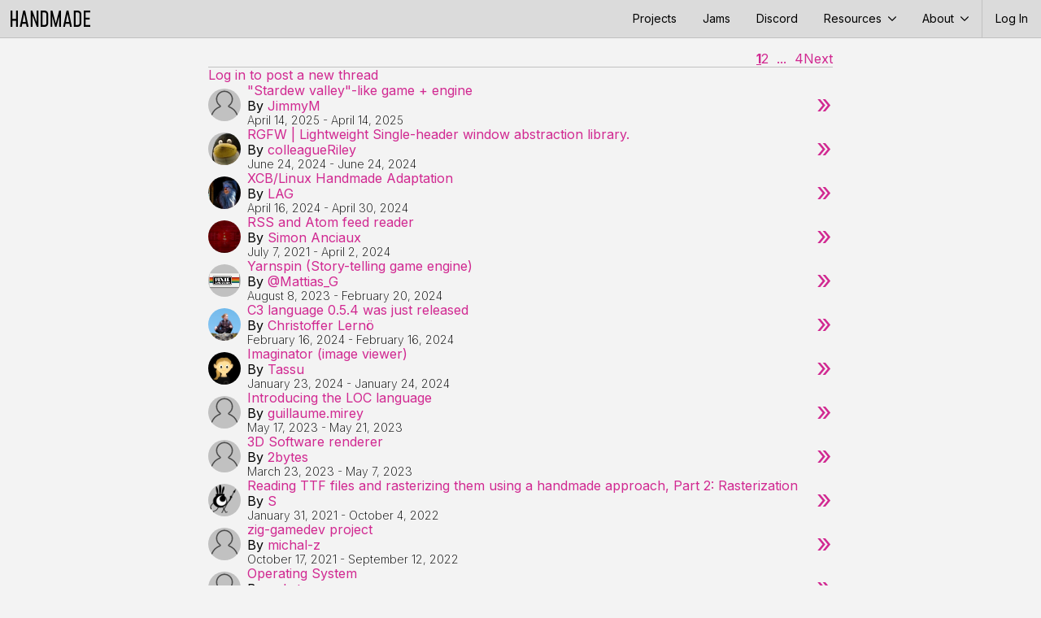

--- FILE ---
content_type: text/html; charset=utf-8
request_url: https://handmade.network/forums/wip
body_size: 8726
content:

<!DOCTYPE html>
<html lang="en-US"  prefix="og: http://ogp.me/ns#">
<head>
    <meta charset="utf-8">
    <meta name="viewport" content="width=device-width, initial-scale=1">

    <link rel="icon" type="image/png" sizes="16x16" href="https://handmade.network/public/jams/learning-2024/favicon-16x16.png?v=1768890833">
    <link rel="icon" type="image/png" sizes="32x32" href="https://handmade.network/public/jams/learning-2024/favicon-32x32.png?v=1768890833">

    
    <meta property="og:title" content="Handmade Network Forums" />
    <meta property="og:site_name" content="Handmade Network" />
    <meta property="og:type" content="website" />
    <meta property="og:image" content="https://handmade.network/public/logo.png" />
    
    
        <title>Handmade Network Forums | Handmade Network</title>
    

	<link href="https://fonts.googleapis.com/css2?family=Inter:wght@100..900&display=swap" rel="stylesheet">
    <link href='https://fonts.googleapis.com/css?family=Fira+Mono:300,400,500,700' rel="stylesheet" type="text/css">
	<link rel="stylesheet" type="text/css" href="https://handmade.network/public/style.css?v=1768890833">
    
    

    <script src="https://handmade.network/public/js/script.js?v=1768890833"></script>

    

	
</head>

<body class="flex flex-column ">
    <div class="content-top">
        <header id="site-header" class="flex flex-row items-stretch link-normal">
    <a href="https://handmade.network" class="hmn-logo flex-shrink-0"><?xml version="1.0" encoding="UTF-8" standalone="no"?>
<!DOCTYPE svg PUBLIC "-//W3C//DTD SVG 1.1//EN" "http://www.w3.org/Graphics/SVG/1.1/DTD/svg11.dtd">
<svg width="98" height="20" viewBox="0 0 98 20" fill="currentColor" version="1.1" xmlns="http://www.w3.org/2000/svg" xmlns:xlink="http://www.w3.org/1999/xlink" xml:space="preserve" xmlns:serif="http://www.serif.com/" style="fill-rule:evenodd;clip-rule:evenodd;stroke-linejoin:round;stroke-miterlimit:2;">
    <g transform="matrix(0.529158,0,0,0.533333,-1.08345,12.8303)">
        <path d="M2.047,13.443L2.047,-24.057L6.247,-24.057L6.247,-5.007L14.997,-5.007L14.997,-24.057L19.197,-24.057L19.197,13.443L14.997,13.443L14.997,-0.807L6.247,-0.807L6.247,13.443L2.047,13.443Z" style="fill-rule:nonzero;"/>
        <path d="M35.947,-24.057L43.897,13.443L39.547,13.443L38.097,6.193L29.297,6.193L27.797,13.443L23.447,13.443L31.447,-24.057L35.947,-24.057ZM30.047,1.993L37.347,1.993L33.697,-16.557L30.047,1.993Z" style="fill-rule:nonzero;"/>
        <path d="M62.547,-24.057L66.547,-24.057L66.547,13.443L62.997,13.443L52.897,-13.107L52.897,13.443L48.897,13.443L48.897,-24.057L52.447,-24.057L62.547,2.493L62.547,-24.057Z" style="fill-rule:nonzero;"/>
        <path d="M72.047,13.443L72.047,-24.057L80.647,-24.057C83.347,-24.057 85.514,-23.207 87.147,-21.507C88.781,-19.807 89.597,-17.573 89.597,-14.807L89.597,4.193C89.597,6.96 88.781,9.193 87.147,10.893C85.514,12.593 83.347,13.443 80.647,13.443L72.047,13.443ZM76.247,9.243L80.647,9.243C82.081,9.243 83.231,8.785 84.097,7.868C84.964,6.952 85.397,5.727 85.397,4.193L85.397,-14.807C85.397,-16.34 84.964,-17.565 84.097,-18.482C83.231,-19.398 82.081,-19.857 80.647,-19.857L76.247,-19.857L76.247,9.243Z" style="fill-rule:nonzero;"/>
        <path d="M114.897,-24.057L119.097,-24.057L119.097,13.443L115.097,13.443L115.097,-10.957L108.647,13.443L105.497,13.443L99.097,-10.957L99.097,13.443L95.097,13.443L95.097,-24.057L99.297,-24.057L107.097,5.743L114.897,-24.057Z" style="fill-rule:nonzero;"/>
        <path d="M136.597,-24.057L144.547,13.443L140.197,13.443L138.747,6.193L129.947,6.193L128.447,13.443L124.097,13.443L132.097,-24.057L136.597,-24.057ZM130.697,1.993L137.997,1.993L134.347,-16.557L130.697,1.993Z" style="fill-rule:nonzero;"/>
        <path d="M149.047,13.443L149.047,-24.057L157.647,-24.057C160.347,-24.057 162.514,-23.207 164.147,-21.507C165.781,-19.807 166.597,-17.573 166.597,-14.807L166.597,4.193C166.597,6.96 165.781,9.193 164.147,10.893C162.514,12.593 160.347,13.443 157.647,13.443L149.047,13.443ZM153.247,9.243L157.647,9.243C159.081,9.243 160.231,8.785 161.097,7.868C161.964,6.952 162.397,5.727 162.397,4.193L162.397,-14.807C162.397,-16.34 161.964,-17.565 161.097,-18.482C160.231,-19.398 159.081,-19.857 157.647,-19.857L153.247,-19.857L153.247,9.243Z" style="fill-rule:nonzero;"/>
        <path d="M187.247,-24.057L187.247,-19.857L176.297,-19.857L176.297,-7.557L185.897,-7.557L185.897,-3.357L176.297,-3.357L176.297,9.243L187.247,9.243L187.247,13.443L172.097,13.443L172.097,-24.057L187.247,-24.057Z" style="fill-rule:nonzero;"/>
    </g>
</svg>
</a>
    <div class="flex-grow-1 flex-shrink-1"></div>
    <div class="header-nav lh-solid f6 dn" id="header_nav">
        <a href="https://handmade.network/projects">Projects</a>
        <a href="https://handmade.network/jams">Jams</a>
        <a href="https://discord.gg/hmn">Discord</a>
        <div class="root-item">
            <a aria-expanded="false" aria-controls="resource-submenu" class="menu-dropdown-js" href="#">
                Resources <div class="menu-chevron svgicon-lite"><svg width="10" height="10" viewBox="0 0 10 10" version="1.1" xmlns="http://www.w3.org/2000/svg" xmlns:xlink="http://www.w3.org/1999/xlink" xml:space="preserve" xmlns:serif="http://www.serif.com/" style="fill-rule:evenodd;clip-rule:evenodd;stroke-linejoin:round;stroke-miterlimit:2;">
    <g transform="matrix(3.30372e-18,0.0539539,-0.0539539,3.30372e-18,9.99997,4.04654e-05)">
        <path d="M51.707,185.343C48.966,185.343 46.214,184.299 44.114,182.194C39.92,178 39.92,171.213 44.114,167.019L118.466,92.672L44.114,18.32C39.92,14.126 39.92,7.333 44.114,3.145C48.308,-1.049 55.101,-1.049 59.294,3.145L141.228,85.079C145.422,89.273 145.422,96.066 141.228,100.254L59.294,182.193C57.201,184.293 54.454,185.343 51.707,185.343Z" style="fill-rule:nonzero;"/>
    </g>
</svg>
</div>
            </a>
            <div class="submenu" id="resource-submenu">
                <a href="https://handmade.network/podcast">Unwind</a>
                <a href="https://handmade.network/fishbowl">Fishbowls</a>
                <a href="https://handmade.network/forums">Forums</a>
                <a href="https://handmade.network/newsletter">Newsletter</a>
            </div>
        </div>
        <div class="root-item">
            <a aria-expanded="false" aria-controls="about-submenu" class="menu-dropdown-js" href="#">
                About <div class="menu-chevron svgicon-lite"><svg width="10" height="10" viewBox="0 0 10 10" version="1.1" xmlns="http://www.w3.org/2000/svg" xmlns:xlink="http://www.w3.org/1999/xlink" xml:space="preserve" xmlns:serif="http://www.serif.com/" style="fill-rule:evenodd;clip-rule:evenodd;stroke-linejoin:round;stroke-miterlimit:2;">
    <g transform="matrix(3.30372e-18,0.0539539,-0.0539539,3.30372e-18,9.99997,4.04654e-05)">
        <path d="M51.707,185.343C48.966,185.343 46.214,184.299 44.114,182.194C39.92,178 39.92,171.213 44.114,167.019L118.466,92.672L44.114,18.32C39.92,14.126 39.92,7.333 44.114,3.145C48.308,-1.049 55.101,-1.049 59.294,3.145L141.228,85.079C145.422,89.273 145.422,96.066 141.228,100.254L59.294,182.193C57.201,184.293 54.454,185.343 51.707,185.343Z" style="fill-rule:nonzero;"/>
    </g>
</svg>
</div>
            </a>
            <div class="submenu" id="about-submenu">
                <a href="https://handmade.network/manifesto">Manifesto</a>
                <a href="https://handmade.network/about">About the Team</a>
            </div>
        </div>
        
    </div>
    <div class="root-item f6 bl-ns flex items-stretch">
        <a class="db pl3 pr2 pr3-ns lh-solid flex items-center" href="https://handmade.network/login?redirect=https%3A%2F%2Fhandmade.network%2Fforums%2Fwip">
            
            Log In
            
        </a>
        <a class="pl2 pr3 flex dn-ns items-center" href="#" id="mobile_menu">
            <svg width="16" height="16" viewBox="0 0 16 16" fill="currentColor" version="1.1" xmlns="http://www.w3.org/2000/svg" xmlns:xlink="http://www.w3.org/1999/xlink" xml:space="preserve" xmlns:serif="http://www.serif.com/" style="fill-rule:evenodd;clip-rule:evenodd;stroke-linejoin:round;stroke-miterlimit:2;">
    <g transform="matrix(1,0,0,1,-3,-4)">
        <path d="M3,4L21,4L21,6L3,6L3,4ZM3,11L21,11L21,13L3,13L3,11ZM3,18L21,18L21,20L3,20L3,18Z" style="fill-rule:nonzero;"/>
    </g>
</svg>

        </a>
        
    </div>
</header>




<script type="text/javascript">
    document.addEventListener("DOMContentLoaded", function() {
        const header = document.querySelector("#site-header");
        const mobileMenuButton = document.querySelector("#mobile_menu");
        
        
        {
            const rootItems = header.querySelectorAll('.root-item');
            
            function clearDropdowns() {
                for (const item of rootItems) {
                    item.classList.remove('clicked');
                }
            }
            
            function clickDropdown(el) {
                header.classList.add('clicked');
                
                if (el.classList.contains('clicked')) {
                    clearDropdowns();
                } else {
                    clearDropdowns();
                    el.classList.add('clicked');
                }
            }
            
            for (const item of rootItems) {
                if (item.querySelector('.submenu')) {
                    item.addEventListener('click', e => {
                        clickDropdown(item);
                        e.stopPropagation();
                    });
                }
            }
        }
        
        
        { 
            const dropdowns = document.querySelectorAll('.menu-dropdown-js');
            
            for(let i = 0; i < dropdowns.length; i++) {
                let dropdown = dropdowns[i];
                dropdown.addEventListener('click', e => {
                    e.preventDefault();
                    for(let j = 0; j < dropdowns.length; j++){
                        let each = dropdowns[j];
                        if(each != dropdown){
                            each.setAttribute("aria-expanded", false);
                        }
                    }
                    
                    var toSetTo = dropdown.getAttribute("aria-expanded") == "false" ? "true" : "false"; 
                    dropdown.setAttribute("aria-expanded", toSetTo);
                    console.log(dropdown);
                }); 
            }
        }

        mobileMenuButton.addEventListener("click", e => {
            e.preventDefault();
            e.stopPropagation();
            header.classList.toggle("mobile-open");
        });
    });
</script>


        
    </div>
    
	<div class="flex-grow-1">
		
    <div class="flex justify-center pa3">
        <div class="w-100 mw-site-narrow flex flex-column g3 hmn-form">
            
            <div class="flex justify-end">
                
    <div class="flex g1">
        
        
        <a class="b underline">1</a>
        
            <a class="" href="https://handmade.network/forums/wip/2">2</a>
            
                <a class="">&nbsp;&nbsp;...&nbsp;&nbsp;</a>
            
            
                <a class="" href="https://handmade.network/forums/wip/4">4</a>
            
        
        
            <a class="" href="https://handmade.network/forums/wip/2">Next</a>
        
    </div>


            </div>
            <hr />
            <div class="">
                
    <div class="flex items-center">
        
            
                <a class="" href="https://handmade.network/login?redirect=https%3A%2F%2Fhandmade.network%2Fforums%2Fwip">Log in to post a new thread</a>
            
        
        <div class="flex-grow-1"></div>
        
    </div>

            </div>
            
                

<div class="flex items-center unread ">
    <img class="avatar avatar-user mr2" src="https://handmade.network/public/themes/light/empty-avatar.svg?v=1768890833" />
    <div class="flex-grow-1 overflow-hidden">
        <div title="&#34;Stardew valley&#34;-like game &#43; engine" class="title nowrap truncate"><a href="https://handmade.network/forums/wip/t/9015-stardew_valley-like_game__engine">&#34;Stardew valley&#34;-like game &#43; engine</a></div>
        <span class="nowrap truncate">By <a class="user" title="JimmyM" href="https://handmade.network/m/JimmyM">JimmyM</a></span>
        <div class="f6 fw2">
            <time datetime="2025-04-14T13:34:32Z">April 14, 2025</time>
            -
            <time datetime="2025-04-14T13:34:32Z">April 14, 2025</time>
        </div>
    </div>
    <div class="goto">
        <a href="https://handmade.network/forums/wip/t/9015-stardew_valley-like_game__engine">&raquo;</a>
    </div>
</div>

            
                

<div class="flex items-center unread ">
    <img class="avatar avatar-user mr2" src="https://assets.media.handmade.network/e10a91ab-49c8-450f-9027-407d0827db48/50218871.png" />
    <div class="flex-grow-1 overflow-hidden">
        <div title="RGFW | Lightweight Single-header window abstraction library. " class="title nowrap truncate"><a href="https://handmade.network/forums/wip/t/8922-rgfw__lightweight_single-header_window_abstraction_library._">RGFW | Lightweight Single-header window abstraction library. </a></div>
        <span class="nowrap truncate">By <a class="user" title="colleagueRiley" href="https://handmade.network/m/colleagueRiley">colleagueRiley</a></span>
        <div class="f6 fw2">
            <time datetime="2024-06-24T04:29:26Z">June 24, 2024</time>
            -
            <time datetime="2024-06-24T04:29:26Z">June 24, 2024</time>
        </div>
    </div>
    <div class="goto">
        <a href="https://handmade.network/forums/wip/t/8922-rgfw__lightweight_single-header_window_abstraction_library._">&raquo;</a>
    </div>
</div>

            
                

<div class="flex items-center unread ">
    <img class="avatar avatar-user mr2" src="https://assets.media.handmade.network/6393adc7-a4bd-4c6f-9b34-776fe36bb048/6762046_x216.jpg" />
    <div class="flex-grow-1 overflow-hidden">
        <div title="XCB/Linux Handmade Adaptation" class="title nowrap truncate"><a href="https://handmade.network/forums/wip/t/8896-xcb_linux_handmade_adaptation">XCB/Linux Handmade Adaptation</a></div>
        <span class="nowrap truncate">By <a class="user" title="LAG" href="https://handmade.network/m/LAG">LAG</a></span>
        <div class="f6 fw2">
            <time datetime="2024-04-16T14:37:52Z">April 16, 2024</time>
            -
            <time datetime="2024-04-30T16:51:44Z">April 30, 2024</time>
        </div>
    </div>
    <div class="goto">
        <a href="https://handmade.network/forums/wip/t/8896-xcb_linux_handmade_adaptation">&raquo;</a>
    </div>
</div>

            
                

<div class="flex items-center unread ">
    <img class="avatar avatar-user mr2" src="https://assets.media.handmade.network/316146d8-ae70-462b-8689-7d7cf058a96b/mrmixer.png" />
    <div class="flex-grow-1 overflow-hidden">
        <div title="RSS and Atom feed reader" class="title nowrap truncate"><a href="https://handmade.network/forums/wip/t/7926-rss_and_atom_feed_reader">RSS and Atom feed reader</a></div>
        <span class="nowrap truncate">By <a class="user" title="Simon Anciaux" href="https://handmade.network/m/mrmixer">Simon Anciaux</a></span>
        <div class="f6 fw2">
            <time datetime="2021-07-07T15:26:14Z">July 7, 2021</time>
            -
            <time datetime="2024-04-02T11:33:39Z">April 2, 2024</time>
        </div>
    </div>
    <div class="goto">
        <a href="https://handmade.network/forums/wip/t/7926-rss_and_atom_feed_reader">&raquo;</a>
    </div>
</div>

            
                

<div class="flex items-center unread ">
    <img class="avatar avatar-user mr2" src="https://assets.media.handmade.network/5c9f020d-a45e-43c7-a562-9407c36587f8/mattias_gustavsson.png" />
    <div class="flex-grow-1 overflow-hidden">
        <div title="Yarnspin (Story-telling game engine)" class="title nowrap truncate"><a href="https://handmade.network/forums/wip/t/8757-yarnspin_story-telling_game_engine">Yarnspin (Story-telling game engine)</a></div>
        <span class="nowrap truncate">By <a class="user" title="@Mattias_G" href="https://handmade.network/m/Mattias%20Gustavsson">@Mattias_G</a></span>
        <div class="f6 fw2">
            <time datetime="2023-08-08T19:51:13Z">August 8, 2023</time>
            -
            <time datetime="2024-02-20T19:39:27Z">February 20, 2024</time>
        </div>
    </div>
    <div class="goto">
        <a href="https://handmade.network/forums/wip/t/8757-yarnspin_story-telling_game_engine">&raquo;</a>
    </div>
</div>

            
                

<div class="flex items-center unread ">
    <img class="avatar avatar-user mr2" src="https://assets.media.handmade.network/b1fd9def-db84-4b54-8ac6-60617876ec7e/lerno.png" />
    <div class="flex-grow-1 overflow-hidden">
        <div title="C3 language 0.5.4 was just released" class="title nowrap truncate"><a href="https://handmade.network/forums/wip/t/8865-c3_language_0.5.4_was_just_released">C3 language 0.5.4 was just released</a></div>
        <span class="nowrap truncate">By <a class="user" title="Christoffer Lernö" href="https://handmade.network/m/lerno">Christoffer Lernö</a></span>
        <div class="f6 fw2">
            <time datetime="2024-02-16T15:18:37Z">February 16, 2024</time>
            -
            <time datetime="2024-02-16T15:18:37Z">February 16, 2024</time>
        </div>
    </div>
    <div class="goto">
        <a href="https://handmade.network/forums/wip/t/8865-c3_language_0.5.4_was_just_released">&raquo;</a>
    </div>
</div>

            
                

<div class="flex items-center unread ">
    <img class="avatar avatar-user mr2" src="https://assets.media.handmade.network/f430b363-33b1-438e-908d-4a15f3d7e572/profiilikuva.png" />
    <div class="flex-grow-1 overflow-hidden">
        <div title="Imaginator (image viewer)" class="title nowrap truncate"><a href="https://handmade.network/forums/wip/t/8855-imaginator_image_viewer">Imaginator (image viewer)</a></div>
        <span class="nowrap truncate">By <a class="user" title="Tassu" href="https://handmade.network/m/Tassu">Tassu</a></span>
        <div class="f6 fw2">
            <time datetime="2024-01-23T20:24:21Z">January 23, 2024</time>
            -
            <time datetime="2024-01-24T11:48:35Z">January 24, 2024</time>
        </div>
    </div>
    <div class="goto">
        <a href="https://handmade.network/forums/wip/t/8855-imaginator_image_viewer">&raquo;</a>
    </div>
</div>

            
                

<div class="flex items-center unread ">
    <img class="avatar avatar-user mr2" src="https://handmade.network/public/themes/light/empty-avatar.svg?v=1768890833" />
    <div class="flex-grow-1 overflow-hidden">
        <div title="Introducing the LOC language" class="title nowrap truncate"><a href="https://handmade.network/forums/wip/t/8715-introducing_the_loc_language">Introducing the LOC language</a></div>
        <span class="nowrap truncate">By <a class="user" title="guillaume.mirey" href="https://handmade.network/m/GuillaumeMirey">guillaume.mirey</a></span>
        <div class="f6 fw2">
            <time datetime="2023-05-17T21:09:42Z">May 17, 2023</time>
            -
            <time datetime="2023-05-21T20:09:06Z">May 21, 2023</time>
        </div>
    </div>
    <div class="goto">
        <a href="https://handmade.network/forums/wip/t/8715-introducing_the_loc_language">&raquo;</a>
    </div>
</div>

            
                

<div class="flex items-center unread ">
    <img class="avatar avatar-user mr2" src="https://handmade.network/public/themes/light/empty-avatar.svg?v=1768890833" />
    <div class="flex-grow-1 overflow-hidden">
        <div title="3D Software renderer" class="title nowrap truncate"><a href="https://handmade.network/forums/wip/t/8670-3d_software_renderer">3D Software renderer</a></div>
        <span class="nowrap truncate">By <a class="user" title="2bytes" href="https://handmade.network/m/2bytes">2bytes</a></span>
        <div class="f6 fw2">
            <time datetime="2023-03-23T13:33:15Z">March 23, 2023</time>
            -
            <time datetime="2023-05-07T07:00:47Z">May 7, 2023</time>
        </div>
    </div>
    <div class="goto">
        <a href="https://handmade.network/forums/wip/t/8670-3d_software_renderer">&raquo;</a>
    </div>
</div>

            
                

<div class="flex items-center unread ">
    <img class="avatar avatar-user mr2" src="https://assets.media.handmade.network/ef8a5cb0-6a8a-4f2e-a111-767a07b4c9b9/sharlock93.png" />
    <div class="flex-grow-1 overflow-hidden">
        <div title="Reading TTF files and rasterizing them using a handmade approach, Part 2: Rasterization" class="title nowrap truncate"><a href="https://handmade.network/forums/wip/t/7610-reading_ttf_files_and_rasterizing_them_using_a_handmade_approach%252C_part_2__rasterization">Reading TTF files and rasterizing them using a handmade approach, Part 2: Rasterization</a></div>
        <span class="nowrap truncate">By <a class="user" title="S" href="https://handmade.network/m/Sharlock93">S</a></span>
        <div class="f6 fw2">
            <time datetime="2021-01-31T19:04:39Z">January 31, 2021</time>
            -
            <time datetime="2022-10-04T12:04:47Z">October 4, 2022</time>
        </div>
    </div>
    <div class="goto">
        <a href="https://handmade.network/forums/wip/t/7610-reading_ttf_files_and_rasterizing_them_using_a_handmade_approach%252C_part_2__rasterization">&raquo;</a>
    </div>
</div>

            
                

<div class="flex items-center unread ">
    <img class="avatar avatar-user mr2" src="https://handmade.network/public/themes/light/empty-avatar.svg?v=1768890833" />
    <div class="flex-grow-1 overflow-hidden">
        <div title="zig-gamedev project" class="title nowrap truncate"><a href="https://handmade.network/forums/wip/t/8167-zig-gamedev_project">zig-gamedev project</a></div>
        <span class="nowrap truncate">By <a class="user" title="michal-z" href="https://handmade.network/m/michal-z">michal-z</a></span>
        <div class="f6 fw2">
            <time datetime="2021-10-17T18:20:14Z">October 17, 2021</time>
            -
            <time datetime="2022-09-12T08:29:15Z">September 12, 2022</time>
        </div>
    </div>
    <div class="goto">
        <a href="https://handmade.network/forums/wip/t/8167-zig-gamedev_project">&raquo;</a>
    </div>
</div>

            
                

<div class="flex items-center unread ">
    <img class="avatar avatar-user mr2" src="https://handmade.network/public/themes/light/empty-avatar.svg?v=1768890833" />
    <div class="flex-grow-1 overflow-hidden">
        <div title="Operating System" class="title nowrap truncate"><a href="https://handmade.network/forums/wip/t/2477-operating_system">Operating System</a></div>
        <span class="nowrap truncate">By <a class="user" title="nakst" href="https://handmade.network/m/nakst">nakst</a></span>
        <div class="f6 fw2">
            <time datetime="2017-07-14T23:49:36Z">July 14, 2017</time>
            -
            <time datetime="2022-07-20T11:30:03Z">July 20, 2022</time>
        </div>
    </div>
    <div class="goto">
        <a href="https://handmade.network/forums/wip/t/2477-operating_system">&raquo;</a>
    </div>
</div>

            
                

<div class="flex items-center unread ">
    <img class="avatar avatar-user mr2" src="https://handmade.network/public/themes/light/empty-avatar.svg?v=1768890833" />
    <div class="flex-grow-1 overflow-hidden">
        <div title="Introducing the Gordon programming language" class="title nowrap truncate"><a href="https://handmade.network/forums/wip/t/8143-introducing_the_gordon_programming_language">Introducing the Gordon programming language</a></div>
        <span class="nowrap truncate">By <a class="user" title="Tero Hänninen" href="https://handmade.network/m/tjhann">Tero Hänninen</a></span>
        <div class="f6 fw2">
            <time datetime="2021-10-07T11:58:28Z">October 7, 2021</time>
            -
            <time datetime="2021-10-09T07:59:41Z">October 9, 2021</time>
        </div>
    </div>
    <div class="goto">
        <a href="https://handmade.network/forums/wip/t/8143-introducing_the_gordon_programming_language">&raquo;</a>
    </div>
</div>

            
                

<div class="flex items-center unread ">
    <img class="avatar avatar-user mr2" src="https://assets.media.handmade.network/78f71b5c-421d-403d-9e75-9516fcfb979d/lattis.png" />
    <div class="flex-grow-1 overflow-hidden">
        <div title="Introducing my wip game, seeking testers / feedback" class="title nowrap truncate"><a href="https://handmade.network/forums/wip/t/8011-introducing_my_wip_game%252C_seeking_testers___feedback">Introducing my wip game, seeking testers / feedback</a></div>
        <span class="nowrap truncate">By <a class="user" title="lattis" href="https://handmade.network/m/lattis">lattis</a></span>
        <div class="f6 fw2">
            <time datetime="2021-08-25T16:44:18Z">August 25, 2021</time>
            -
            <time datetime="2021-09-02T14:33:19Z">September 2, 2021</time>
        </div>
    </div>
    <div class="goto">
        <a href="https://handmade.network/forums/wip/t/8011-introducing_my_wip_game%252C_seeking_testers___feedback">&raquo;</a>
    </div>
</div>

            
                

<div class="flex items-center unread ">
    <img class="avatar avatar-user mr2" src="https://handmade.network/public/themes/light/empty-avatar.svg?v=1768890833" />
    <div class="flex-grow-1 overflow-hidden">
        <div title="GDBFrontend, an easy, flexible and extensionable gui debugger." class="title nowrap truncate"><a href="https://handmade.network/forums/wip/t/7923-gdbfrontend%252C_an_easy%252C_flexible_and_extensionable_gui_debugger.">GDBFrontend, an easy, flexible and extensionable gui debugger.</a></div>
        <span class="nowrap truncate">By <a class="user" title="EvrenselKisilik" href="https://handmade.network/m/EvrenselKisilik">EvrenselKisilik</a></span>
        <div class="f6 fw2">
            <time datetime="2021-07-06T14:30:10Z">July 6, 2021</time>
            -
            <time datetime="2021-07-06T18:33:49Z">July 6, 2021</time>
        </div>
    </div>
    <div class="goto">
        <a href="https://handmade.network/forums/wip/t/7923-gdbfrontend%252C_an_easy%252C_flexible_and_extensionable_gui_debugger.">&raquo;</a>
    </div>
</div>

            
                

<div class="flex items-center unread ">
    <img class="avatar avatar-user mr2" src="https://assets.media.handmade.network/053b540b-3f53-42d3-b4be-db33bec77a9c/finalspace.png" />
    <div class="flex-grow-1 overflow-hidden">
        <div title="Fluid Sandbox - a 3d fluid and rigidbody simulation" class="title nowrap truncate"><a href="https://handmade.network/forums/wip/t/7780-fluid_sandbox_-_a_3d_fluid_and_rigidbody_simulation">Fluid Sandbox - a 3d fluid and rigidbody simulation</a></div>
        <span class="nowrap truncate">By <a class="user" title="Finalspace" href="https://handmade.network/m/Finalspace">Finalspace</a></span>
        <div class="f6 fw2">
            <time datetime="2021-04-21T13:51:34Z">April 21, 2021</time>
            -
            <time datetime="2021-04-21T13:51:34Z">April 21, 2021</time>
        </div>
    </div>
    <div class="goto">
        <a href="https://handmade.network/forums/wip/t/7780-fluid_sandbox_-_a_3d_fluid_and_rigidbody_simulation">&raquo;</a>
    </div>
</div>

            
                

<div class="flex items-center unread ">
    <img class="avatar avatar-user mr2" src="https://handmade.network/public/themes/light/empty-avatar.svg?v=1768890833" />
    <div class="flex-grow-1 overflow-hidden">
        <div title="Raylib install at Linux, cant recognize MATERIAL_MAP_DIFFUSE was not declared in this scope" class="title nowrap truncate"><a href="https://handmade.network/forums/wip/t/7713-raylib_install_at_linux%252C_cant_recognize_material_map_diffuse_was_not_declared_in_this_scope">Raylib install at Linux, cant recognize MATERIAL_MAP_DIFFUSE was not declared in this scope</a></div>
        <span class="nowrap truncate">By <a class="user" title="Jorge Carretero" href="https://handmade.network/m/bgining2this">Jorge Carretero</a></span>
        <div class="f6 fw2">
            <time datetime="2021-03-26T17:39:15Z">March 26, 2021</time>
            -
            <time datetime="2021-03-27T22:42:17Z">March 27, 2021</time>
        </div>
    </div>
    <div class="goto">
        <a href="https://handmade.network/forums/wip/t/7713-raylib_install_at_linux%252C_cant_recognize_material_map_diffuse_was_not_declared_in_this_scope">&raquo;</a>
    </div>
</div>

            
                

<div class="flex items-center unread ">
    <img class="avatar avatar-user mr2" src="https://assets.media.handmade.network/316146d8-ae70-462b-8689-7d7cf058a96b/mrmixer.png" />
    <div class="flex-grow-1 overflow-hidden">
        <div title="Profiler WIP" class="title nowrap truncate"><a href="https://handmade.network/forums/wip/t/7465-profiler_wip">Profiler WIP</a></div>
        <span class="nowrap truncate">By <a class="user" title="Simon Anciaux" href="https://handmade.network/m/mrmixer">Simon Anciaux</a></span>
        <div class="f6 fw2">
            <time datetime="2020-09-07T15:51:29Z">September 7, 2020</time>
            -
            <time datetime="2021-02-26T16:20:52Z">February 26, 2021</time>
        </div>
    </div>
    <div class="goto">
        <a href="https://handmade.network/forums/wip/t/7465-profiler_wip">&raquo;</a>
    </div>
</div>

            
                

<div class="flex items-center unread ">
    <img class="avatar avatar-user mr2" src="https://assets.media.handmade.network/6b69fda1-6af3-4369-a773-6f86686b4ec5/immortalx.jpeg" />
    <div class="flex-grow-1 overflow-hidden">
        <div title="SDLUI - Bare bones GUI library made with SDL" class="title nowrap truncate"><a href="https://handmade.network/forums/wip/t/7503-sdlui_-_bare_bones_gui_library_made_with_sdl">SDLUI - Bare bones GUI library made with SDL</a></div>
        <span class="nowrap truncate">By <a class="user" title="John" href="https://handmade.network/m/immortalx">John</a></span>
        <div class="f6 fw2">
            <time datetime="2020-10-21T08:00:22Z">October 21, 2020</time>
            -
            <time datetime="2020-10-30T13:13:47Z">October 30, 2020</time>
        </div>
    </div>
    <div class="goto">
        <a href="https://handmade.network/forums/wip/t/7503-sdlui_-_bare_bones_gui_library_made_with_sdl">&raquo;</a>
    </div>
</div>

            
                

<div class="flex items-center unread ">
    <img class="avatar avatar-user mr2" src="https://assets.media.handmade.network/d0fef71d-272d-4409-8356-523458b023f4/rosto.png" />
    <div class="flex-grow-1 overflow-hidden">
        <div title="Doing My Part" class="title nowrap truncate"><a href="https://handmade.network/forums/wip/t/7433-doing_my_part">Doing My Part</a></div>
        <span class="nowrap truncate">By <a class="user" title="Tomasz Różański" href="https://handmade.network/m/Rosto">Tomasz Różański</a></span>
        <div class="f6 fw2">
            <time datetime="2020-08-05T23:35:15Z">August 5, 2020</time>
            -
            <time datetime="2020-08-21T13:06:42Z">August 21, 2020</time>
        </div>
    </div>
    <div class="goto">
        <a href="https://handmade.network/forums/wip/t/7433-doing_my_part">&raquo;</a>
    </div>
</div>

            
                

<div class="flex items-center unread ">
    <img class="avatar avatar-user mr2" src="https://assets.media.handmade.network/3b2abcf2-483c-4384-b6a4-031c17cd77f3/dawoodoz.png" />
    <div class="flex-grow-1 overflow-hidden">
        <div title="Public beta of 2D/3D/isometric software renderer" class="title nowrap truncate"><a href="https://handmade.network/forums/wip/t/7378-public_beta_of_2d_3d_isometric_software_renderer">Public beta of 2D/3D/isometric software renderer</a></div>
        <span class="nowrap truncate">By <a class="user" title="Dawoodoz" href="https://handmade.network/m/Dawoodoz">Dawoodoz</a></span>
        <div class="f6 fw2">
            <time datetime="2020-06-26T19:24:07Z">June 26, 2020</time>
            -
            <time datetime="2020-07-29T09:55:50Z">July 29, 2020</time>
        </div>
    </div>
    <div class="goto">
        <a href="https://handmade.network/forums/wip/t/7378-public_beta_of_2d_3d_isometric_software_renderer">&raquo;</a>
    </div>
</div>

            
                

<div class="flex items-center unread ">
    <img class="avatar avatar-user mr2" src="https://handmade.network/public/themes/light/empty-avatar.svg?v=1768890833" />
    <div class="flex-grow-1 overflow-hidden">
        <div title="Handmade-inspired YouTube Playlists" class="title nowrap truncate"><a href="https://handmade.network/forums/wip/t/7368-handmade-inspired_youtube_playlists">Handmade-inspired YouTube Playlists</a></div>
        <span class="nowrap truncate">By <a class="user" title="Arnon" href="https://handmade.network/m/Arnon">Arnon</a></span>
        <div class="f6 fw2">
            <time datetime="2020-06-17T14:51:17Z">June 17, 2020</time>
            -
            <time datetime="2020-06-17T14:51:17Z">June 17, 2020</time>
        </div>
    </div>
    <div class="goto">
        <a href="https://handmade.network/forums/wip/t/7368-handmade-inspired_youtube_playlists">&raquo;</a>
    </div>
</div>

            
                

<div class="flex items-center unread ">
    <img class="avatar avatar-user mr2" src="https://handmade.network/public/themes/light/empty-avatar.svg?v=1768890833" />
    <div class="flex-grow-1 overflow-hidden">
        <div title="[Open Solomon&#39;s Key] Announcement / First &#34;build&#34;" class="title nowrap truncate"><a href="https://handmade.network/forums/wip/t/7365-open_solomon%2527s_key_announcement___first_build">[Open Solomon&#39;s Key] Announcement / First &#34;build&#34;</a></div>
        <span class="nowrap truncate">By <a class="user" title="Michael Dodis" href="https://handmade.network/m/miked">Michael Dodis</a></span>
        <div class="f6 fw2">
            <time datetime="2020-06-09T14:49:59Z">June 9, 2020</time>
            -
            <time datetime="2020-06-12T07:53:10Z">June 12, 2020</time>
        </div>
    </div>
    <div class="goto">
        <a href="https://handmade.network/forums/wip/t/7365-open_solomon%2527s_key_announcement___first_build">&raquo;</a>
    </div>
</div>

            
                

<div class="flex items-center unread ">
    <img class="avatar avatar-user mr2" src="https://assets.media.handmade.network/208120c1-5284-4fc7-84ac-a309e94bbb9a/tedbendixson.jpeg" />
    <div class="flex-grow-1 overflow-hidden">
        <div title="Introducing my video game, plus thoughts on engines, tools, and the handmade philosophy" class="title nowrap truncate"><a href="https://handmade.network/forums/wip/t/7304-introducing_my_video_game%252C_plus_thoughts_on_engines%252C_tools%252C_and_the_handmade_philosophy">Introducing my video game, plus thoughts on engines, tools, and the handmade philosophy</a></div>
        <span class="nowrap truncate">By <a class="user" title="Ted Bendixson" href="https://handmade.network/m/tedbendixson">Ted Bendixson</a></span>
        <div class="f6 fw2">
            <time datetime="2020-04-29T18:18:55Z">April 29, 2020</time>
            -
            <time datetime="2020-06-07T02:27:15Z">June 7, 2020</time>
        </div>
    </div>
    <div class="goto">
        <a href="https://handmade.network/forums/wip/t/7304-introducing_my_video_game%252C_plus_thoughts_on_engines%252C_tools%252C_and_the_handmade_philosophy">&raquo;</a>
    </div>
</div>

            
                

<div class="flex items-center unread ">
    <img class="avatar avatar-user mr2" src="https://assets.media.handmade.network/f62da385-392c-4b71-bdaa-62f376fece36/notnullnotvoid.jpeg" />
    <div class="flex-grow-1 overflow-hidden">
        <div title="GIF Exporter / API design quandries" class="title nowrap truncate"><a href="https://handmade.network/forums/wip/t/7239-gif_exporter___api_design_quandries">GIF Exporter / API design quandries</a></div>
        <span class="nowrap truncate">By <a class="user" title="Miles" href="https://handmade.network/m/notnullnotvoid">Miles</a></span>
        <div class="f6 fw2">
            <time datetime="2020-04-01T05:47:35Z">April 1, 2020</time>
            -
            <time datetime="2020-05-23T22:18:21Z">May 23, 2020</time>
        </div>
    </div>
    <div class="goto">
        <a href="https://handmade.network/forums/wip/t/7239-gif_exporter___api_design_quandries">&raquo;</a>
    </div>
</div>

            
            <div class="">
                
    <div class="flex items-center">
        
            
                <a class="" href="https://handmade.network/login?redirect=https%3A%2F%2Fhandmade.network%2Fforums%2Fwip">Log in to post a new thread</a>
            
        
        <div class="flex-grow-1"></div>
        
    </div>

            </div>
            <hr />
            <div class="flex justify-end">
                
    <div class="flex g1">
        
        
        <a class="b underline">1</a>
        
            <a class="" href="https://handmade.network/forums/wip/2">2</a>
            
                <a class="">&nbsp;&nbsp;...&nbsp;&nbsp;</a>
            
            
                <a class="" href="https://handmade.network/forums/wip/4">4</a>
            
        
        
            <a class="" href="https://handmade.network/forums/wip/2">Next</a>
        
    </div>


            </div>
        </div>
    </div>

	</div>
    <footer>
    <div class="mv5 h3 fill-current link-normal">
        <a href="https://handmade.network"><?xml version="1.0" encoding="UTF-8" standalone="no"?>
<!DOCTYPE svg PUBLIC "-//W3C//DTD SVG 1.1//EN" "http://www.w3.org/Graphics/SVG/1.1/DTD/svg11.dtd">
<svg width="100%" height="100%" viewBox="0 0 2000 629" version="1.1" xmlns="http://www.w3.org/2000/svg" xmlns:xlink="http://www.w3.org/1999/xlink" xml:space="preserve" xmlns:serif="http://www.serif.com/" style="fill-rule:evenodd;clip-rule:evenodd;stroke-linejoin:round;stroke-miterlimit:2;">
    <g id="Wires" transform="matrix(26.3259,0,0,26.3259,-5070.03,-5340.32)">
        <g transform="matrix(1,0,0,-1,-0.808418,430.006)">
            <path d="M194.555,216.234C193.915,216.234 193.396,215.714 193.396,215.074C193.396,214.434 193.915,213.915 194.555,213.915C195.195,213.915 195.715,214.434 195.715,215.074C195.715,215.714 195.195,216.234 194.555,216.234ZM194.555,215.461C194.768,215.461 194.942,215.288 194.942,215.074C194.942,214.861 194.768,214.688 194.555,214.688C194.342,214.688 194.169,214.861 194.169,215.074C194.169,215.288 194.342,215.461 194.555,215.461Z"/>
        </g>
        <g transform="matrix(1,0,0,-1,-0.808418,430.006)">
            <path d="M195.328,214.688L201.366,214.688C201.579,214.688 201.753,214.861 201.753,215.074C201.753,215.288 201.579,215.461 201.366,215.461L195.328,215.461C195.115,215.461 194.942,215.288 194.942,215.074C194.942,214.861 195.115,214.688 195.328,214.688Z"/>
        </g>
        <g transform="matrix(-1,0,0,-1,461.953,430.006)">
            <path d="M194.555,213.915C193.915,213.915 193.396,214.434 193.396,215.074C193.396,215.714 193.915,216.234 194.555,216.234C195.195,216.234 195.715,215.714 195.715,215.074C195.715,214.434 195.195,213.915 194.555,213.915ZM194.555,214.688C194.768,214.688 194.942,214.861 194.942,215.074C194.942,215.288 194.768,215.461 194.555,215.461C194.342,215.461 194.169,215.288 194.169,215.074C194.169,214.861 194.342,214.688 194.555,214.688Z"/>
        </g>
        <g transform="matrix(-1,0,0,-1,461.953,430.006)">
            <path d="M195.328,215.461L201.366,215.461C201.579,215.461 201.753,215.288 201.753,215.074C201.753,214.861 201.579,214.688 201.366,214.688L195.328,214.688C195.115,214.688 194.942,214.861 194.942,215.074C194.942,215.288 195.115,215.461 195.328,215.461Z"/>
        </g>
        <g transform="matrix(1,0,0,-1,0.0431238,430.006)">
            <path d="M200.241,214.801L201.383,213.66L201.929,214.206L200.788,215.348L200.241,214.801Z"/>
        </g>
        <g transform="matrix(1,0,0,-1,58.9314,428.865)">
            <path d="M200.241,214.801L201.383,213.66L201.929,214.206L200.788,215.348L200.241,214.801Z"/>
        </g>
        <g transform="matrix(1,0,0,-1,1.04312,431.006)">
            <path d="M205.56,209.482L207.365,207.677L207.912,208.223L206.107,210.029L205.56,209.482Z"/>
        </g>
        <g transform="matrix(1,0,0,-1,1.04312,431.006)">
            <path d="M229.737,206.754C229.436,207.055 228.946,207.055 228.644,206.754C228.342,206.452 228.342,205.962 228.644,205.66C228.946,205.359 229.436,205.359 229.737,205.66C230.039,205.962 230.039,206.452 229.737,206.754ZM229.192,206.208L229.191,206.207L229.192,206.208Z"/>
        </g>
        <g transform="matrix(1,0,0,-1,1.04312,431.006)">
            <path d="M207.639,207.564L227.288,207.564C227.288,207.564 228.644,206.207 228.644,206.207C228.795,206.056 229.04,206.056 229.191,206.207C229.342,206.358 229.342,206.603 229.191,206.754C228.534,207.411 227.721,208.223 227.721,208.223C227.648,208.296 227.55,208.337 227.448,208.337L207.639,208.337C207.425,208.337 207.252,208.163 207.252,207.95C207.252,207.737 207.425,207.564 207.639,207.564Z"/>
        </g>
        <g transform="matrix(1,0,0,-1,1.04312,431.006)">
            <path d="M230.737,207.564L251.13,207.564C251.233,207.564 251.331,207.604 251.403,207.677L253.209,209.482L252.662,210.029L250.97,208.337C250.97,208.337 230.737,208.337 230.737,208.337L230.737,207.564Z"/>
        </g>
        <g transform="matrix(-1,0,0,1,459.812,-1.40971)">
            <path d="M205.56,209.482L207.365,207.677L207.912,208.223L206.107,210.029L205.56,209.482Z"/>
        </g>
        <g transform="matrix(-1,0,0,1,459.812,-1.40971)">
            <path d="M229.737,206.754C229.436,207.055 228.946,207.055 228.644,206.754C228.342,206.452 228.342,205.962 228.644,205.66C228.946,205.359 229.436,205.359 229.737,205.66C230.039,205.962 230.039,206.452 229.737,206.754L229.737,206.754Z"/>
        </g>
        <g transform="matrix(-1,0,0,1,459.812,-1.40971)">
            <path d="M207.639,207.564L227.288,207.564C227.288,207.564 228.644,206.207 228.644,206.207C228.795,206.056 229.04,206.056 229.191,206.207C229.342,206.358 229.342,206.603 229.191,206.754C228.534,207.411 227.721,208.223 227.721,208.223C227.648,208.296 227.55,208.337 227.448,208.337L207.639,208.337C207.425,208.337 207.252,208.163 207.252,207.95C207.252,207.737 207.425,207.564 207.639,207.564Z"/>
        </g>
        <g transform="matrix(-1,0,0,1,459.812,-1.40971)">
            <path d="M230.737,207.564L251.13,207.564C251.233,207.564 251.331,207.604 251.403,207.677L253.209,209.482L252.662,210.029L250.97,208.337C250.97,208.337 230.737,208.337 230.737,208.337L230.737,207.564Z"/>
        </g>
        <g transform="matrix(-1,0,0,-1,469.812,412.749)">
            <path d="M240.737,208.337L250.97,208.337C250.97,208.337 251.662,209.029 251.662,209.029L252.209,208.482L251.403,207.677C251.331,207.604 251.233,207.564 251.13,207.564L240.737,207.564L240.737,208.337Z"/>
        </g>
        <g transform="matrix(1,0,0,-1,-36.8607,412.749)">
            <path d="M243.737,207.564L251.13,207.564C251.233,207.564 251.331,207.604 251.403,207.677L252.209,208.482L251.662,209.029L250.97,208.337C250.97,208.337 243.737,208.337 243.737,208.337L243.737,207.564Z"/>
        </g>
        <g transform="matrix(1,0,0,-1,-31.3696,432.749)">
            <path d="M242.737,207.564L251.13,207.564C251.233,207.564 251.331,207.604 251.403,207.677L253.209,209.482L252.662,210.029L250.97,208.337C250.97,208.337 242.737,208.337 242.737,208.337L242.737,207.564Z"/>
        </g>
        <g transform="matrix(-1,0,0,-1,487.321,432.821)">
            <path d="M242.737,208.337L250.97,208.337C250.97,208.337 252.662,210.029 252.662,210.029L253.209,209.482L251.403,207.677C251.331,207.604 251.233,207.564 251.13,207.564L242.737,207.564L242.737,208.337Z"/>
        </g>
        <g transform="matrix(-1,0,0,1,492.867,-3.15102)">
            <path d="M242.737,207.564L251.13,207.564C251.233,207.564 251.331,207.604 251.403,207.677L253.209,209.482L252.662,210.029L250.97,208.337C249.81,208.337 242.737,208.337 242.737,208.337L242.737,207.564Z"/>
        </g>
        <g transform="matrix(1,0,0,1,-9.29379,0)">
            <path d="M216.233,225.892L217.326,224.799L216.233,223.706L215.139,224.799L216.233,225.892Z"/>
        </g>
        <g transform="matrix(1,0,0,1,-9.29379,0)">
            <path d="M217.702,222.783C217.702,222.783 216.89,223.595 216.233,224.252L216.779,224.799C217.436,224.142 218.249,223.329 218.249,223.329L217.702,222.783Z"/>
        </g>
    </g>
    <g id="Name" transform="matrix(26.3259,0,0,26.3259,-5177.33,-4754.86)">
        <path d="M213.538,196.869L213.538,188.32L214.496,188.32L214.496,192.663L216.491,192.663L216.491,188.32L217.448,188.32L217.448,196.869L216.491,196.869L216.491,193.62L214.496,193.62L214.496,196.869L213.538,196.869Z" style="fill-rule:nonzero;"/>
        <path d="M221.267,188.32L223.079,196.869L222.087,196.869L221.757,195.216L219.751,195.216L219.409,196.869L218.417,196.869L220.241,188.32L221.267,188.32ZM219.922,194.258L221.586,194.258L220.754,190.03L219.922,194.258Z" style="fill-rule:nonzero;"/>
        <path d="M227.331,188.32L228.242,188.32L228.242,196.869L227.433,196.869L225.131,190.816L225.131,196.869L224.219,196.869L224.219,188.32L225.028,188.32L227.331,194.372L227.331,188.32Z" style="fill-rule:nonzero;"/>
        <path d="M229.496,196.869L229.496,188.32L231.457,188.32C232.072,188.32 232.566,188.514 232.939,188.901C233.311,189.289 233.497,189.798 233.497,190.429L233.497,194.76C233.497,195.391 233.311,195.9 232.939,196.287C232.566,196.675 232.072,196.869 231.457,196.869L229.496,196.869ZM230.454,195.911L231.457,195.911C231.784,195.911 232.046,195.807 232.243,195.598C232.441,195.389 232.54,195.11 232.54,194.76L232.54,190.429C232.54,190.079 232.441,189.8 232.243,189.591C232.046,189.382 231.784,189.277 231.457,189.277L230.454,189.277L230.454,195.911Z" style="fill-rule:nonzero;"/>
        <g transform="matrix(1,0,0,1,0,0.0379854)">
            <path d="M239.265,188.32L240.222,188.32L240.222,196.869L239.31,196.869L239.31,191.306L237.84,196.869L237.122,196.869L235.663,191.306L235.663,196.869L234.751,196.869L234.751,188.32L235.708,188.32L237.487,195.113L239.265,188.32Z" style="fill-rule:nonzero;"/>
        </g>
        <path d="M244.212,188.32L246.024,196.869L245.032,196.869L244.702,195.216L242.696,195.216L242.354,196.869L241.362,196.869L243.186,188.32L244.212,188.32ZM242.867,194.258L244.531,194.258L243.699,190.03L242.867,194.258Z" style="fill-rule:nonzero;"/>
        <path d="M247.05,196.869L247.05,188.32L249.01,188.32C249.626,188.32 250.12,188.514 250.492,188.901C250.864,189.289 251.051,189.798 251.051,190.429L251.051,194.76C251.051,195.391 250.864,195.9 250.492,196.287C250.12,196.675 249.626,196.869 249.01,196.869L247.05,196.869ZM248.007,195.911L249.01,195.911C249.337,195.911 249.599,195.807 249.797,195.598C249.994,195.389 250.093,195.11 250.093,194.76L250.093,190.429C250.093,190.079 249.994,189.8 249.797,189.591C249.599,189.382 249.337,189.277 249.01,189.277L248.007,189.277L248.007,195.911Z" style="fill-rule:nonzero;"/>
        <g transform="matrix(1,0,0,1,0,0.0379854)">
            <path d="M255.758,188.32L255.758,189.277L253.262,189.277L253.262,192.081L255.45,192.081L255.45,193.039L253.262,193.039L253.262,195.911L255.758,195.911L255.758,196.869L252.304,196.869L252.304,188.32L255.758,188.32Z" style="fill-rule:nonzero;"/>
        </g>
    </g>
</svg>
</a>
    </div>
</footer>

<script defer src="https://static.cloudflareinsights.com/beacon.min.js/vcd15cbe7772f49c399c6a5babf22c1241717689176015" integrity="sha512-ZpsOmlRQV6y907TI0dKBHq9Md29nnaEIPlkf84rnaERnq6zvWvPUqr2ft8M1aS28oN72PdrCzSjY4U6VaAw1EQ==" data-cf-beacon='{"version":"2024.11.0","token":"59d10c8793104e438555907b7b303d8e","r":1,"server_timing":{"name":{"cfCacheStatus":true,"cfEdge":true,"cfExtPri":true,"cfL4":true,"cfOrigin":true,"cfSpeedBrain":true},"location_startswith":null}}' crossorigin="anonymous"></script>
</body>

</html>





